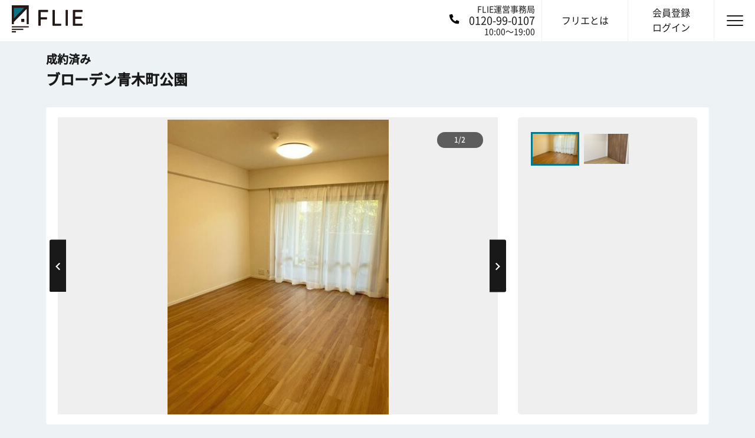

--- FILE ---
content_type: text/html; charset=utf-8
request_url: https://flie.jp/estates/archives/c613dede-f138-41ae-857f-ff9f035c520c
body_size: 13562
content:
<!DOCTYPE html><html lang="ja"><head><link href="https://de1ywr22l2l9q.cloudfront.net" rel="preconnect dns-prefetch" /><link href="https://www.googletagmanager.com" rel="preconnect dns-prefetch" /><link data-controller="gtm-datalayer" data-gtm-datalayer-is-production="true" data-gtm-datalayer-is-staging="false" /><meta charset="utf-8">
<title>ブローデン青木町公園 | FLIEライブラリー</title>
<meta name="description" content="ブローデン青木町公園（埼玉県川口市上青木西1丁目6番7）の物件情報を確認するなら、仲介手数料「最大0円」で売主と直接取引できるFLIE（フリエ）で。売主だから情報も確かで安心。見学予約もスムーズに段取りできます。ご不明・ご不安な点は、FLIEエージェントがしっかりサポート。">
<meta name="keywords" content="不動産, 中古マンション, 東京, 投資, リノベーション, 手数料「最大0円」">
<meta property="fb:app_id" content="2221650624720895">
<meta property="og:title" content="ブローデン青木町公園 | FLIEライブラリー">
<meta property="og:type" content="website">
<meta property="og:site_name" content="FLIE">
<meta property="og:description" content="ブローデン青木町公園（埼玉県川口市上青木西1丁目6番7）の物件情報を確認するなら、仲介手数料「最大0円」で売主と直接取引できるFLIE（フリエ）で。売主だから情報も確かで安心。見学予約もスムーズに段取りできます。ご不明・ご不安な点は、FLIEエージェントがしっかりサポート。">
<meta property="og:image" content="https://flie.jp/ogp/ogp.png">
<meta property="og:url" content="https://flie.jp">
<meta name="twitter:card" content="summary_large_image">
<meta name="twitter:site" content="@FLIE_JP">
<meta name="twitter:description" content="ブローデン青木町公園（埼玉県川口市上青木西1丁目6番7）の物件情報を確認するなら、仲介手数料「最大0円」で売主と直接取引できるFLIE（フリエ）で。売主だから情報も確かで安心。見学予約もスムーズに段取りできます。ご不明・ご不安な点は、FLIEエージェントがしっかりサポート。">
<meta name="twitter:image" content="https://flie.jp/ogp/ogp.png">
<meta name="twitter:domain" content="https://flie.jp">
<meta name="viewport" content="width=device-width, initial-scale=1.0, maximum-scale=1.0, user-scalable=0"><link rel="apple-touch-icon" sizes="180x180" href="/assets/favicons/apple-touch-icon-43c0dd4154602663420a8dc47b47e4bc5e305a261280a0d50a6b453fd05c3650.png">
<link rel="icon" type="image/png" sizes="32x32" href="/assets/favicons/favicon-1fa92d01eb1b60a13e8246a5694d810d03bcd6b760b40d6bc6fe1738df4fa8a6.png">
<link rel="icon" type="image/png" sizes="16x16" href="/assets/favicons/favicon-1fa92d01eb1b60a13e8246a5694d810d03bcd6b760b40d6bc6fe1738df4fa8a6.png">
<link rel="manifest" href="/favicons/manifest.json">
<link rel="mask-icon" href="/favicons/safari-pinned-tab.svg" color="#00788d">
<link rel="shortcut icon" href="/assets/favicons/favicon-1fa92d01eb1b60a13e8246a5694d810d03bcd6b760b40d6bc6fe1738df4fa8a6.png">
<meta name="msapplication-config" content="/favicons/browserconfig.xml">
<meta name="theme-color" content="#cfcfcf">
<link as="font" crossorigin="" href="https://flie.jp/assets/josefin-sans-v16-latin-700italic-9b024a7884c291a2e60528b82672319e7ccd65e1ad4bfbc92260eba1164a389e.woff2" rel="preload" type="font/woff2" /><link as="font" crossorigin="" href="https://flie.jp/assets/josefin-sans-v16-latin-700-e4b574493f457cbdaa2f88eb994ecf96525d69d6ae54a18e1d37810b7f52f4ad.woff2" rel="preload" type="font/woff2" /><link as="font" crossorigin="" href="https://flie.jp/assets/josefin-sans-v16-latin-600-9ff736efddf4d509735ad77c6379c38e5e6435db4b304bf852d7a52f7c054abf.woff2" rel="preload" type="font/woff2" /><link as="font" crossorigin="" href="https://flie.jp/assets/NotoSansCJKjp-Regular-82838d7a3ee8b7d249ea520cfcc14faf793b45267e5077be55924cdaa5a1cf55.woff2" rel="preload" type="font/woff2" /><link as="font" crossorigin="" href="https://flie.jp/assets/NotoSansCJKjp-Medium-2f81b5b558813e3d71a12c5eb482c1f97d0cfbbdb4b4b44e04071a0909289163.woff2" rel="preload" type="font/woff2" /><link rel="stylesheet" media="all" href="/assets/application-e7e491f91130d83b21def5ef7ff21c65c7395ef5bc4ffa499203150020f85091.css" /><link rel="stylesheet" media="all" href="/assets/pages-016ce1bc47e6f2a2107ed515adecfa531c228cdf499fc7c13fc3bc5359d86a50.css" /><link as="style" href="https://fonts.googleapis.com/css?family=Roboto&amp;display=swap" rel="preload" /><link href="https://fonts.googleapis.com/css?family=Roboto&amp;display=swap" media="print" onload="this.media=&#39;all&#39;" rel="stylesheet" /><link as="style" href="https://fonts.googleapis.com/css?family=Open+Sans&amp;display=swap" rel="preload" /><link href="https://fonts.googleapis.com/css?family=Open+Sans&amp;display=swap" media="print" onload="this.media=&#39;all&#39;" rel="stylesheet" /><link as="style" href="https://fonts.googleapis.com/css?family=Roboto+Mono&amp;display=swap" rel="preload" /><link href="https://fonts.googleapis.com/css?family=Roboto+Mono&amp;display=swap" media="print" onload="this.media=&#39;all&#39;" rel="stylesheet" /><script src="/packs/js/application-5093ec6dc4733d085b58.js" defer="defer"></script><script src="/assets/application-6c7c613afca9c6a6d7882ad63664e801a612ee9a376cfad9ad2f23d9e68f4616.js" defer="defer"></script><meta name="csrf-param" content="authenticity_token" />
<meta name="csrf-token" content="PN_BjS3XN2e0KjQn3jbF-oU98dsNa8nHahSNs9JediIE3NQ8fppajMBJUoxmsDkqxcJ2mcjiLbZFf8LN0MVRJw" /><link href="https://flie.jp/estates/archives/c613dede-f138-41ae-857f-ff9f035c520c" rel="canonical" /><script type="application/ld+json">{"@context":"https://schema.org","@type":"FAQPage","mainEntity":[{"@type":"Question","name":"FLIE（フリエ）とはどういうサイトですか？","acceptedAnswer":{"@type":"Answer","text":"FLIE（フリエ）は、買主と売主が自由に安心して直接取引できることを目指した不動産情報サイトです。\u003cbr\u003e本来仲介会社に支払う手数料が掛からず、コストを抑えて不動産をご購入いただけます。"}},{"@type":"Question","name":"中古マンションを購入するときは、どのくらい諸費用が掛かりますか？","acceptedAnswer":{"@type":"Answer","text":"一般的には物件価格の7%～8%程度が必要になります。\u003cbr\u003e物件価格以外にも、税金・ローンの事務手数料などが必要になるので、注意する必要があります。"}},{"@type":"Question","name":"ブローデン青木町公園の未公開情報が出たら教えて欲しい","acceptedAnswer":{"@type":"Answer","text":"フリエでは、「どうしてもこのマンションが欲しい」といったお客様からの声に応えるため、買主と売主をダイレクトに繋ぐ新サービス「りくいえ（REQUIE）」を開始いたしました。\u003cbr\u003eご登録はこちら→\u003ca href='https://flie.jp/requie?name=ブローデン青木町公園' target='_blank'\u003eブローデン青木町公園をリクエストする（無料）\u003c/a\u003e"}}]}</script></head><body class="archives--show archives--show is-under-mobile-nav is-chrome is-pc    is-chrome" data-controller="custom-validator">  <!-- Google Tag Manager (noscript) -->
  <noscript><iframe src="https://www.googletagmanager.com/ns.html?id=GTM-58NSMFR" height="0" width="0" style="display:none;visibility:hidden"></iframe></noscript>
  <!-- End Google Tag Manager (noscript) -->

<div class="sp-nav-header"><div class="container"><a class="sp-nav-header__inner" href="tel:0120-99-0107"><div class="header-phone-image"><img data-src="/assets/common/phone-alt-solid-white-b6ae0aff6cea48e2662f2a269e54bd911fc8d8916adb70d09f2d0b6043351765.svg" class="lazyload" src="" /><noscript><img data-src="/assets/common/phone-alt-solid-white-b6ae0aff6cea48e2662f2a269e54bd911fc8d8916adb70d09f2d0b6043351765.svg" class="lazyload" src="/assets/common/phone-alt-solid-white-b6ae0aff6cea48e2662f2a269e54bd911fc8d8916adb70d09f2d0b6043351765.svg" /></noscript></div><p>FLIE運営事務局: 0120-99-0107</p></a></div></div><header data-controller="users-header-global-notice" id="header"><a class="logo" href="/"><img height="45" width="120" src="/assets/common/logo-d8c47189d5a47e9b1a6a0efb952d6af4aa37b1f98215a4a2eb66a782a0548e84.svg" /></a><div class="header-right"><a class="header-phone-flex" href="tel:0120-99-0107"><div class="header-phone-image"><img data-src="/assets/common/phone-alt-solid-b3416ec532f539d2a70ee4657d936c8176723f43942ec9f0f6d1d558a3776183.svg" class="lazyload" src="" /><noscript><img data-src="/assets/common/phone-alt-solid-b3416ec532f539d2a70ee4657d936c8176723f43942ec9f0f6d1d558a3776183.svg" class="lazyload" src="/assets/common/phone-alt-solid-b3416ec532f539d2a70ee4657d936c8176723f43942ec9f0f6d1d558a3776183.svg" /></noscript></div><div class="header-phone-right"><p class="header-phone-text">FLIE運営事務局</p><p class="header-phone-title">0120-99-0107</p><p class="header-phone-text">10:00〜19:00</p></div></a><a class="header-link hover" href="/about"><span class="header-link__txt">フリエとは</span></a><a class="header-link hover" href="/user/sign_in"><span class="header-link__txt">会員登録<br />ログイン</span></a><p class="hamburger-box"><span class="hamburger-inner"></span></p><div class="navigation"><ul class="page-nav__items"><li class="page-nav__item img-flie"><a class="page-nav__item-link" href="/about"> フリエについて</a></li><li class="nav-menu_title">会員メニュー</li><li class="page-nav__item img-signup"><a class="page-nav__item-link" href="/user/sign_up">新規登録</a></li><li class="page-nav__item img-login"><a class="page-nav__item-link" href="/user/sign_in">ログイン</a></li><li class="nav-menu_title">サービス</li><li class="page-nav__item"><a target="_blank" rel="noopener noreferrer" class="page-nav__item-link" href="https://loan.flie.jp/">フリエ提携ローン</a></li><li class="page-nav__item"><a target="_blank" rel="noopener noreferrer" class="page-nav__item-link" href="https://urinushi.direct/">売主ダイレクト</a></li><li class="page-nav__item"><a class="page-nav__item-link" href="/requie">りくいえ（REQUIE）</a></li><li class="page-nav__item"><a target="_blank" rel="noopener noreferrer" class="page-nav__item-link" href="https://flie.jp/magazine/">FLIE magazine</a></li><li class="nav-menu_title">ヘルプ</li><li class="page-nav__item"><a class="page-nav__item-link" href="/faq"> よくある質問</a></li><li class="page-nav__item"><a target="_blank" rel="noopener noreferrer" class="page-nav__item-link" href="https://forms.gle/WomCo8Lq6GQjkhNQA">お問い合わせ</a></li><li class="page-nav__item"><a class="page-nav__item-link" href="/company"> 運営会社</a></li></ul></div></div></header><input type="hidden" name="estate_id" id="estate_id" value="c613dede-f138-41ae-857f-ff9f035c520c" /><div data-controller="estate-show" id="contents"><div class="container"><div class="detail-headline"><div class="detail-headline__main"><p class="detail-headline__main__top"><span class="archive">成約済み</span></p><h1 class="detail-headline__main__ttl">ブローデン青木町公園</h1></div></div><div class="pc-none"><div class="detail-slider"><div class="detail-slider__main"><div class="main-slider"><div class="slide-item"><link as="image" href="https://de1ywr22l2l9q.cloudfront.net/public/estates/main_photos/ef39bdb10470c150dde192da85e4b63d.jpg" rel="preload" /><img alt="" data-fancybox="main-gallery-sp" data-caption="" data-src="https://de1ywr22l2l9q.cloudfront.net/public/estates/main_photos/ef39bdb10470c150dde192da85e4b63d.jpg" class="lazyload" src="" /><noscript><img alt="" data-fancybox="main-gallery-sp" data-caption="" data-src="https://de1ywr22l2l9q.cloudfront.net/public/estates/main_photos/ef39bdb10470c150dde192da85e4b63d.jpg" class="lazyload" src="https://de1ywr22l2l9q.cloudfront.net/public/estates/main_photos/ef39bdb10470c150dde192da85e4b63d.jpg" /></noscript></div><div class="slide-item"><img alt="" data-fancybox="main-gallery-sp" data-caption="" data-src="https://de1ywr22l2l9q.cloudfront.net/public/estates/photos/759dc394123e6310e1281cdd32a24d62.jpg" class="lazyload" src="" /><noscript><img alt="" data-fancybox="main-gallery-sp" data-caption="" data-src="https://de1ywr22l2l9q.cloudfront.net/public/estates/photos/759dc394123e6310e1281cdd32a24d62.jpg" class="lazyload" src="https://de1ywr22l2l9q.cloudfront.net/public/estates/photos/759dc394123e6310e1281cdd32a24d62.jpg" /></noscript></div></div></div></div></div><div class="article sp-none"><div class="detail-slider"><div class="detail-slider__main"><div class="main-slider"><div class="slide-item"><link as="image" href="https://de1ywr22l2l9q.cloudfront.net/public/estates/main_photos/ef39bdb10470c150dde192da85e4b63d.jpg" rel="preload" /><img title="" alt="" data-src="https://de1ywr22l2l9q.cloudfront.net/public/estates/main_photos/ef39bdb10470c150dde192da85e4b63d.jpg" class="lazyload" src="" /><noscript><img title="" alt="" data-src="https://de1ywr22l2l9q.cloudfront.net/public/estates/main_photos/ef39bdb10470c150dde192da85e4b63d.jpg" class="lazyload" src="https://de1ywr22l2l9q.cloudfront.net/public/estates/main_photos/ef39bdb10470c150dde192da85e4b63d.jpg" /></noscript></div><div class="slide-item"><img title="" alt="" data-src="https://de1ywr22l2l9q.cloudfront.net/public/estates/photos/759dc394123e6310e1281cdd32a24d62.jpg" class="lazyload" src="" /><noscript><img title="" alt="" data-src="https://de1ywr22l2l9q.cloudfront.net/public/estates/photos/759dc394123e6310e1281cdd32a24d62.jpg" class="lazyload" src="https://de1ywr22l2l9q.cloudfront.net/public/estates/photos/759dc394123e6310e1281cdd32a24d62.jpg" /></noscript></div></div></div><div class="detail-slider__thumb"><div class="thumb-slider"><div class="slide-item"><div class="thumb-item slick-active" data-slick="0"><img title="" alt="" data-src="https://de1ywr22l2l9q.cloudfront.net/public/estates/main_photos/3108867cba417af1471396783ccfb9e4.jpg" class="lazyload" src="" /><noscript><img title="" alt="" data-src="https://de1ywr22l2l9q.cloudfront.net/public/estates/main_photos/3108867cba417af1471396783ccfb9e4.jpg" class="lazyload" src="https://de1ywr22l2l9q.cloudfront.net/public/estates/main_photos/3108867cba417af1471396783ccfb9e4.jpg" /></noscript></div><div class="thumb-item" data-slick="1"><img title="" alt="" data-src="https://de1ywr22l2l9q.cloudfront.net/public/estates/photos/db955e51e95e9a0d2e63827f8a593c49.jpg" class="lazyload" src="" /><noscript><img title="" alt="" data-src="https://de1ywr22l2l9q.cloudfront.net/public/estates/photos/db955e51e95e9a0d2e63827f8a593c49.jpg" class="lazyload" src="https://de1ywr22l2l9q.cloudfront.net/public/estates/photos/db955e51e95e9a0d2e63827f8a593c49.jpg" /></noscript></div></div></div><div class="thumb-arrows"></div></div></div></div><div><div class="article-recently"><h2 class="hline02">近隣の物件</h2><ul class="recently__list noslider recently__list--slider"><li id=""><div class="hover recently__item "><a href="/estates/0fce0408-ba79-47b1-9714-c6f82b3bb4a4"><div class="recently__img"><img class="lazyload w-100" style="max-height: 163px; min-height: 160px;" data-src="https://de1ywr22l2l9q.cloudfront.net/public/estates/main_photos/1f2cfab68cc8b0f9389ddd40143a73fd.jpg" src="" /><noscript><img class="lazyload w-100" style="max-height: 163px; min-height: 160px;" data-src="https://de1ywr22l2l9q.cloudfront.net/public/estates/main_photos/1f2cfab68cc8b0f9389ddd40143a73fd.jpg" src="https://de1ywr22l2l9q.cloudfront.net/public/estates/main_photos/1f2cfab68cc8b0f9389ddd40143a73fd.jpg" /></noscript><div class="feature-labels"></div><span class="review-icon" data-action="click-&gt;favorite#redirectToSingIn" data-controller="favorite" data-favorite-star-image="/assets/common/icon-star-40897d33a01ccae178aecce9f450669da4f8f4aec5b7800dedc6129c251c3b8c.svg" data-favorite-star-white-image="/assets/common/icon-star-white-f6da059e8db4ed95263d58295e73ff675b9ef026ee0177d9708c6f2b68997747.svg"><img alt="star" data-target="favorite.favoriteImage" height="20" width="20" /></span></div><div class="recently__body"><p><span class="recently__cate">築61年 / リノベーション</span></p><div class="recently__head"><h3 class="recently__ttl">中央マンション</h3><p class="recently__desc">2DK/42.01㎡</p></div><p class="recently__txt">埼玉県蕨市中央3丁目<br />京浜東北・根岸線 蕨<br /></p><div class="recently__status"><p class="recently__price"><span class="number">1,899</span>万円</p></div><p class="home-recently__tag"><span>リノベーション</span></p></div></a></div></li><li id=""><div class="hover recently__item "><a href="/estates/91129f3f-601c-4bfa-8e19-1b29f25875fd"><div class="recently__img"><img class="lazyload w-100" style="max-height: 163px; min-height: 160px;" data-src="https://de1ywr22l2l9q.cloudfront.net/public/estates/main_photos/e5dd556c09016083dbff9fe1bc562e7d.png" src="" /><noscript><img class="lazyload w-100" style="max-height: 163px; min-height: 160px;" data-src="https://de1ywr22l2l9q.cloudfront.net/public/estates/main_photos/e5dd556c09016083dbff9fe1bc562e7d.png" src="https://de1ywr22l2l9q.cloudfront.net/public/estates/main_photos/e5dd556c09016083dbff9fe1bc562e7d.png" /></noscript><div class="feature-labels"></div><span class="review-icon" data-action="click-&gt;favorite#redirectToSingIn" data-controller="favorite" data-favorite-star-image="/assets/common/icon-star-40897d33a01ccae178aecce9f450669da4f8f4aec5b7800dedc6129c251c3b8c.svg" data-favorite-star-white-image="/assets/common/icon-star-white-f6da059e8db4ed95263d58295e73ff675b9ef026ee0177d9708c6f2b68997747.svg"><img alt="star" data-target="favorite.favoriteImage" height="20" width="20" /></span></div><div class="recently__body"><p><span class="recently__cate">築51年 / リノベーション</span></p><div class="recently__head"><h3 class="recently__ttl">リーフハイツ</h3><p class="recently__desc">2LDK/55.18㎡</p></div><p class="recently__txt">埼玉県蕨市中央1丁目<br />京浜東北・根岸線 蕨<br /></p><div class="recently__status"><p class="recently__price"><span class="number">2,280</span>万円</p></div><p class="home-recently__tag"><span>リノベーション</span></p></div></a></div></li><li id=""><div class="hover recently__item "><a href="/estates/d1160812-8dab-46aa-a1ea-555e56fe447b"><div class="recently__img"><img class="lazyload w-100" style="max-height: 163px; min-height: 160px;" data-src="https://de1ywr22l2l9q.cloudfront.net/public/estates/main_photos/29e0afa917b9b87eaee465257f19b57c.jpg" src="" /><noscript><img class="lazyload w-100" style="max-height: 163px; min-height: 160px;" data-src="https://de1ywr22l2l9q.cloudfront.net/public/estates/main_photos/29e0afa917b9b87eaee465257f19b57c.jpg" src="https://de1ywr22l2l9q.cloudfront.net/public/estates/main_photos/29e0afa917b9b87eaee465257f19b57c.jpg" /></noscript><div class="feature-labels"></div><span class="review-icon" data-action="click-&gt;favorite#redirectToSingIn" data-controller="favorite" data-favorite-star-image="/assets/common/icon-star-40897d33a01ccae178aecce9f450669da4f8f4aec5b7800dedc6129c251c3b8c.svg" data-favorite-star-white-image="/assets/common/icon-star-white-f6da059e8db4ed95263d58295e73ff675b9ef026ee0177d9708c6f2b68997747.svg"><img alt="star" data-target="favorite.favoriteImage" height="20" width="20" /></span></div><div class="recently__body"><p><span class="recently__cate">築40年 / リノベーション</span></p><div class="recently__head"><h3 class="recently__ttl">ライオンズマンション...</h3><p class="recently__desc">2LDK + S(納戸)/63.18㎡</p></div><p class="recently__txt">埼玉県川口市青木1丁目<br />埼玉高速鉄道 川口元郷<br /></p><div class="recently__status"><p class="recently__price"><span class="number">2,798</span>万円</p></div><p class="home-recently__tag"><span>新耐震</span><span>リノベーション</span></p></div></a></div></li><li id=""><div class="hover recently__item post-new"><a href="/estates/d3891467-5fcf-4583-9323-f41f6ddc2666"><div class="recently__img"><img class="lazyload w-100" style="max-height: 163px; min-height: 160px;" data-src="https://de1ywr22l2l9q.cloudfront.net/public/estates/main_photos/01a65cf7943346e644360131877a2b8b.jpg" src="" /><noscript><img class="lazyload w-100" style="max-height: 163px; min-height: 160px;" data-src="https://de1ywr22l2l9q.cloudfront.net/public/estates/main_photos/01a65cf7943346e644360131877a2b8b.jpg" src="https://de1ywr22l2l9q.cloudfront.net/public/estates/main_photos/01a65cf7943346e644360131877a2b8b.jpg" /></noscript><div class="feature-labels"></div><p class="has-r1"><span><img src="/assets/common/icon-r1-279886160c89c5e2063882e9cc22dd0affaee1bc2c3e632045034dc3e84573fc.svg" /></span></p><span class="review-icon" data-action="click-&gt;favorite#redirectToSingIn" data-controller="favorite" data-favorite-star-image="/assets/common/icon-star-40897d33a01ccae178aecce9f450669da4f8f4aec5b7800dedc6129c251c3b8c.svg" data-favorite-star-white-image="/assets/common/icon-star-white-f6da059e8db4ed95263d58295e73ff675b9ef026ee0177d9708c6f2b68997747.svg"><img alt="star" data-target="favorite.favoriteImage" height="20" width="20" /></span></div><div class="recently__body"><p><span class="recently__cate">築49年 / リノベーション</span></p><div class="recently__head"><h3 class="recently__ttl">青木橋スカイハイツ</h3><p class="recently__desc">1LDK/45.13㎡</p></div><p class="recently__txt">埼玉県川口市青木1丁目<br />京浜東北・根岸線 川口<br /></p><div class="recently__status"><p class="recently__price"><span class="number">1,690</span>万円</p></div><p class="home-recently__tag"><span>リノベーション</span><span>R1住宅適合物件</span></p></div></a></div></li><li id=""><div class="hover recently__item post-new"><a href="/estates/ca1b3f8b-ce9b-4d66-a445-3661bdab4d28"><div class="recently__img"><img class="lazyload w-100" style="max-height: 163px; min-height: 160px;" data-src="https://de1ywr22l2l9q.cloudfront.net/public/estates/room_plan_photos/26fc11a484aadff6a46ced3efcb5ca48.png" src="" /><noscript><img class="lazyload w-100" style="max-height: 163px; min-height: 160px;" data-src="https://de1ywr22l2l9q.cloudfront.net/public/estates/room_plan_photos/26fc11a484aadff6a46ced3efcb5ca48.png" src="https://de1ywr22l2l9q.cloudfront.net/public/estates/room_plan_photos/26fc11a484aadff6a46ced3efcb5ca48.png" /></noscript><div class="feature-labels"></div><span class="review-icon" data-action="click-&gt;favorite#redirectToSingIn" data-controller="favorite" data-favorite-star-image="/assets/common/icon-star-40897d33a01ccae178aecce9f450669da4f8f4aec5b7800dedc6129c251c3b8c.svg" data-favorite-star-white-image="/assets/common/icon-star-white-f6da059e8db4ed95263d58295e73ff675b9ef026ee0177d9708c6f2b68997747.svg"><img alt="star" data-target="favorite.favoriteImage" height="20" width="20" /></span></div><div class="recently__body"><p><span class="recently__cate">築31年 / リノベーション</span></p><div class="recently__head"><h3 class="recently__ttl">ヴィアーレタワー西川口</h3><p class="recently__desc">2LDK/56.74㎡</p></div><p class="recently__txt">埼玉県川口市並木2丁目<br />京浜東北・根岸線 西川口<br /></p><div class="recently__status"><p class="recently__price"><span class="number">4,090</span>万円</p></div><p class="home-recently__tag"><span>ペット可</span><span>新耐震</span><span>リノベーション</span></p></div></a></div></li><li id=""><div class="hover recently__item post-new"><a href="/estates/6fdf8467-f3fc-4dfb-bd72-47c34b560f56"><div class="recently__img"><img class="lazyload w-100" style="max-height: 163px; min-height: 160px;" data-src="https://de1ywr22l2l9q.cloudfront.net/public/estates/main_photos/97e5b970cade8594479ca79630594dec.jpg" src="" /><noscript><img class="lazyload w-100" style="max-height: 163px; min-height: 160px;" data-src="https://de1ywr22l2l9q.cloudfront.net/public/estates/main_photos/97e5b970cade8594479ca79630594dec.jpg" src="https://de1ywr22l2l9q.cloudfront.net/public/estates/main_photos/97e5b970cade8594479ca79630594dec.jpg" /></noscript><div class="feature-labels"></div><span class="review-icon" data-action="click-&gt;favorite#redirectToSingIn" data-controller="favorite" data-favorite-star-image="/assets/common/icon-star-40897d33a01ccae178aecce9f450669da4f8f4aec5b7800dedc6129c251c3b8c.svg" data-favorite-star-white-image="/assets/common/icon-star-white-f6da059e8db4ed95263d58295e73ff675b9ef026ee0177d9708c6f2b68997747.svg"><img alt="star" data-target="favorite.favoriteImage" height="20" width="20" /></span></div><div class="recently__body"><p><span class="recently__cate">築35年 / リノベーション</span></p><div class="recently__head"><h3 class="recently__ttl">ライオンズマンション...</h3><p class="recently__desc">3LDK/64.02㎡</p></div><p class="recently__txt">埼玉県川口市西川口5丁目<br />京浜東北・根岸線 西川口<br /></p><div class="recently__status"><p class="recently__price"><span class="number">3,380</span>万円</p></div><p class="home-recently__tag"><span>新耐震</span><span>リノベーション</span></p></div></a></div></li><li id=""><div class="hover recently__item "><a href="/estates/723924df-08a0-45ae-869f-f2966d23c7be"><div class="recently__img"><img class="lazyload w-100" style="max-height: 163px; min-height: 160px;" data-src="https://de1ywr22l2l9q.cloudfront.net/public/estates/main_photos/4c40044a6ad884d1bd0c850901d181ae.jpg" src="" /><noscript><img class="lazyload w-100" style="max-height: 163px; min-height: 160px;" data-src="https://de1ywr22l2l9q.cloudfront.net/public/estates/main_photos/4c40044a6ad884d1bd0c850901d181ae.jpg" src="https://de1ywr22l2l9q.cloudfront.net/public/estates/main_photos/4c40044a6ad884d1bd0c850901d181ae.jpg" /></noscript><div class="feature-labels"></div><span class="review-icon" data-action="click-&gt;favorite#redirectToSingIn" data-controller="favorite" data-favorite-star-image="/assets/common/icon-star-40897d33a01ccae178aecce9f450669da4f8f4aec5b7800dedc6129c251c3b8c.svg" data-favorite-star-white-image="/assets/common/icon-star-white-f6da059e8db4ed95263d58295e73ff675b9ef026ee0177d9708c6f2b68997747.svg"><img alt="star" data-target="favorite.favoriteImage" height="20" width="20" /></span></div><div class="recently__body"><p><span class="recently__cate">築25年</span></p><div class="recently__head"><h3 class="recently__ttl">ライオンズプラザ川口</h3><p class="recently__desc">3LDK + 2WIC/70.36㎡</p></div><p class="recently__txt">埼玉県川口市飯塚2丁目<br />京浜東北・根岸線 川口<br /></p><div class="recently__status"><p class="recently__price"><span class="number">6,999</span>万円</p></div><p class="home-recently__tag"><span>ペット可</span><span>宅配ボックス</span><span>オートロック</span></p></div></a></div></li><li id=""><div class="hover recently__item "><a href="/estates/b712830e-37ce-48de-ad7a-380c7935874b"><div class="recently__img"><img class="lazyload w-100" style="max-height: 163px; min-height: 160px;" data-src="https://de1ywr22l2l9q.cloudfront.net/public/estates/main_photos/e3b6e9ab73ed96c4227ee01144fe7325.jpg" src="" /><noscript><img class="lazyload w-100" style="max-height: 163px; min-height: 160px;" data-src="https://de1ywr22l2l9q.cloudfront.net/public/estates/main_photos/e3b6e9ab73ed96c4227ee01144fe7325.jpg" src="https://de1ywr22l2l9q.cloudfront.net/public/estates/main_photos/e3b6e9ab73ed96c4227ee01144fe7325.jpg" /></noscript><div class="feature-labels"></div><span class="review-icon" data-action="click-&gt;favorite#redirectToSingIn" data-controller="favorite" data-favorite-star-image="/assets/common/icon-star-40897d33a01ccae178aecce9f450669da4f8f4aec5b7800dedc6129c251c3b8c.svg" data-favorite-star-white-image="/assets/common/icon-star-white-f6da059e8db4ed95263d58295e73ff675b9ef026ee0177d9708c6f2b68997747.svg"><img alt="star" data-target="favorite.favoriteImage" height="20" width="20" /></span></div><div class="recently__body"><p><span class="recently__cate">築23年</span></p><div class="recently__head"><h3 class="recently__ttl">ローヤルシティ川口西青木</h3><p class="recently__desc">3LDK/72.27㎡</p></div><p class="recently__txt">埼玉県川口市西青木2丁目<br />京浜東北・根岸線 西川口<br /></p><div class="recently__status"><p class="recently__price"><span class="number">3,780</span>万円</p></div><p class="home-recently__tag"><span>投資用</span><span>ペット可</span><span>宅配ボックス</span><span>オートロック</span><span>新耐震</span></p></div></a></div></li><li id=""><div class="hover recently__item "><a href="/estates/02062368-ae64-4b30-acc3-fcc10a3b3403"><div class="recently__img"><img class="lazyload w-100" style="max-height: 163px; min-height: 160px;" data-src="https://de1ywr22l2l9q.cloudfront.net/public/estates/main_photos/ac2c2424dceae8647b224b8f492179c0.jpg" src="" /><noscript><img class="lazyload w-100" style="max-height: 163px; min-height: 160px;" data-src="https://de1ywr22l2l9q.cloudfront.net/public/estates/main_photos/ac2c2424dceae8647b224b8f492179c0.jpg" src="https://de1ywr22l2l9q.cloudfront.net/public/estates/main_photos/ac2c2424dceae8647b224b8f492179c0.jpg" /></noscript><div class="feature-labels"></div><p class="has-r1"><span><img src="/assets/common/icon-r1-279886160c89c5e2063882e9cc22dd0affaee1bc2c3e632045034dc3e84573fc.svg" /></span></p><span class="review-icon" data-action="click-&gt;favorite#redirectToSingIn" data-controller="favorite" data-favorite-star-image="/assets/common/icon-star-40897d33a01ccae178aecce9f450669da4f8f4aec5b7800dedc6129c251c3b8c.svg" data-favorite-star-white-image="/assets/common/icon-star-white-f6da059e8db4ed95263d58295e73ff675b9ef026ee0177d9708c6f2b68997747.svg"><img alt="star" data-target="favorite.favoriteImage" height="20" width="20" /></span></div><div class="recently__body"><p><span class="recently__cate">築26年 / リフォーム</span></p><div class="recently__head"><h3 class="recently__ttl">コスモシティ戸田公園</h3><p class="recently__desc">3LDK + 2WIC/75.08㎡</p></div><p class="recently__txt">埼玉県戸田市中町2丁目<br />埼京線 戸田公園<br /></p><div class="recently__status"><p class="recently__price"><span class="number">4,799</span>万円</p></div><p class="home-recently__tag"><span>新耐震</span><span>リフォーム</span><span>R1住宅適合物件</span></p></div></a></div></li><li id=""><div class="hover recently__item "><a href="/estates/0ed06c4c-a0b1-4a43-a510-f8a899557911"><div class="recently__img"><img class="lazyload w-100" style="max-height: 163px; min-height: 160px;" data-src="https://de1ywr22l2l9q.cloudfront.net/public/estates/room_plan_photos/2dd6d0065a89436a50509bddcf212ed3.png" src="" /><noscript><img class="lazyload w-100" style="max-height: 163px; min-height: 160px;" data-src="https://de1ywr22l2l9q.cloudfront.net/public/estates/room_plan_photos/2dd6d0065a89436a50509bddcf212ed3.png" src="https://de1ywr22l2l9q.cloudfront.net/public/estates/room_plan_photos/2dd6d0065a89436a50509bddcf212ed3.png" /></noscript><div class="feature-labels"></div><span class="review-icon" data-action="click-&gt;favorite#redirectToSingIn" data-controller="favorite" data-favorite-star-image="/assets/common/icon-star-40897d33a01ccae178aecce9f450669da4f8f4aec5b7800dedc6129c251c3b8c.svg" data-favorite-star-white-image="/assets/common/icon-star-white-f6da059e8db4ed95263d58295e73ff675b9ef026ee0177d9708c6f2b68997747.svg"><img alt="star" data-target="favorite.favoriteImage" height="20" width="20" /></span></div><div class="recently__body"><p><span class="recently__cate">築52年 / リノベーション</span></p><div class="recently__head"><h3 class="recently__ttl">本町ハイツ</h3><p class="recently__desc">2LDK/54.81㎡</p></div><p class="recently__txt">埼玉県川口市本町4丁目<br />京浜東北・根岸線 川口<br /></p><div class="recently__status"><p class="recently__price"><span class="number">3,390</span>万円</p></div><p class="home-recently__tag"><span>ペット可</span><span>リノベーション</span></p></div></a></div></li><li id=""><div class="hover recently__item "><a href="/estates/314b6820-844d-4071-8a6d-3d30655e16d8"><div class="recently__img"><img class="lazyload w-100" style="max-height: 163px; min-height: 160px;" data-src="https://de1ywr22l2l9q.cloudfront.net/public/estates/room_plan_photos/40886afc9007d1bdfbc72a6e771f9236.png" src="" /><noscript><img class="lazyload w-100" style="max-height: 163px; min-height: 160px;" data-src="https://de1ywr22l2l9q.cloudfront.net/public/estates/room_plan_photos/40886afc9007d1bdfbc72a6e771f9236.png" src="https://de1ywr22l2l9q.cloudfront.net/public/estates/room_plan_photos/40886afc9007d1bdfbc72a6e771f9236.png" /></noscript><div class="feature-labels"></div><span class="review-icon" data-action="click-&gt;favorite#redirectToSingIn" data-controller="favorite" data-favorite-star-image="/assets/common/icon-star-40897d33a01ccae178aecce9f450669da4f8f4aec5b7800dedc6129c251c3b8c.svg" data-favorite-star-white-image="/assets/common/icon-star-white-f6da059e8db4ed95263d58295e73ff675b9ef026ee0177d9708c6f2b68997747.svg"><img alt="star" data-target="favorite.favoriteImage" height="20" width="20" /></span></div><div class="recently__body"><p><span class="recently__cate">築42年 / リノベーション</span></p><div class="recently__head"><h3 class="recently__ttl">ライオンズマンション...</h3><p class="recently__desc">2LDK + WIC/55.8㎡</p></div><p class="recently__txt">埼玉県川口市西川口3丁目<br />京浜東北・根岸線 西川口<br /></p><div class="recently__status"><p class="recently__price"><span class="number">3,490</span>万円</p></div><p class="home-recently__tag"><span>宅配ボックス</span><span>オートロック</span><span>リノベーション</span></p></div></a></div></li><li id=""><div class="hover recently__item "><a href="/estates/66c6a38c-149f-42e5-916b-6deba786504a"><div class="recently__img"><img class="lazyload w-100" style="max-height: 163px; min-height: 160px;" data-src="https://de1ywr22l2l9q.cloudfront.net/public/estates/room_plan_photos/17de78f1ec1b0059f03684698a884467.jpg" src="" /><noscript><img class="lazyload w-100" style="max-height: 163px; min-height: 160px;" data-src="https://de1ywr22l2l9q.cloudfront.net/public/estates/room_plan_photos/17de78f1ec1b0059f03684698a884467.jpg" src="https://de1ywr22l2l9q.cloudfront.net/public/estates/room_plan_photos/17de78f1ec1b0059f03684698a884467.jpg" /></noscript><div class="feature-labels"></div><p class="has-r1"><span><img src="/assets/common/icon-r1-279886160c89c5e2063882e9cc22dd0affaee1bc2c3e632045034dc3e84573fc.svg" /></span></p><span class="review-icon" data-action="click-&gt;favorite#redirectToSingIn" data-controller="favorite" data-favorite-star-image="/assets/common/icon-star-40897d33a01ccae178aecce9f450669da4f8f4aec5b7800dedc6129c251c3b8c.svg" data-favorite-star-white-image="/assets/common/icon-star-white-f6da059e8db4ed95263d58295e73ff675b9ef026ee0177d9708c6f2b68997747.svg"><img alt="star" data-target="favorite.favoriteImage" height="20" width="20" /></span></div><div class="recently__body"><p><span class="recently__cate">築41年 / リノベーション</span></p><div class="recently__head"><h3 class="recently__ttl">コスモ蕨</h3><p class="recently__desc">3LDK/70.21㎡</p></div><p class="recently__txt">埼玉県蕨市中央1丁目<br />京浜東北・根岸線 蕨<br /></p><div class="recently__status"><p class="recently__price"><span class="number">4,698</span>万円</p></div><p class="home-recently__tag"><span>オートロック</span><span>新耐震</span><span>リノベーション</span><span>性能レポート</span><span>R1住宅適合物件</span></p></div></a></div></li></ul></div><br /><div class="article"><div class="hline02"><span class="hline02__ttl_estate_info">物件情報</span><span class="sns-share"><a href="#" onclick="window.open(&#39;https://twitter.com/share?url=https%3A%2F%2Fflie.jp%2Festates%2Farchives%2Fc613dede-f138-41ae-857f-ff9f035c520c&#39;, &#39;twitter-share-dialog&#39;, &#39;width=626,height=436&#39;); return false;" rel="noopener noreferrer" target="_blank"><img data-src="/assets/common/icon-twitter02-a42c74e450c9e4b98d2783d55fa4209fb46a72287b1ca6b082a20528d7ff1e4d.svg" class="lazyload" src="" /><noscript><img data-src="/assets/common/icon-twitter02-a42c74e450c9e4b98d2783d55fa4209fb46a72287b1ca6b082a20528d7ff1e4d.svg" class="lazyload" src="/assets/common/icon-twitter02-a42c74e450c9e4b98d2783d55fa4209fb46a72287b1ca6b082a20528d7ff1e4d.svg" /></noscript></a><a href="#" onclick="window.open(&#39;https://www.facebook.com/sharer/sharer.php?u=https%3A%2F%2Fflie.jp%2Festates%2Farchives%2Fc613dede-f138-41ae-857f-ff9f035c520c&#39;, &#39;facebook-share-dialog&#39;, &#39;width=626,height=436&#39;); return false;" rel="noopener noreferrer" target="_blank"><img data-src="/assets/common/icon-fb03-a61919500b48382f29637045a0f62fa788faafc6ee623bf9cc87f4a87e28fa49.svg" class="lazyload" src="" /><noscript><img data-src="/assets/common/icon-fb03-a61919500b48382f29637045a0f62fa788faafc6ee623bf9cc87f4a87e28fa49.svg" class="lazyload" src="/assets/common/icon-fb03-a61919500b48382f29637045a0f62fa788faafc6ee623bf9cc87f4a87e28fa49.svg" /></noscript></a><a href="https://social-plugins.line.me/lineit/share?url=https%3A%2F%2Fflie.jp%2Festates%2Farchives%2Fc613dede-f138-41ae-857f-ff9f035c520c" rel="noopener noreferrer" target="_blank"><img data-src="/assets/common/icon-line-ab58951b71986dafefe33b0e70eb63280a1b24919a29acc8d5064259fd66ead0.svg" class="lazyload" src="" /><noscript><img data-src="/assets/common/icon-line-ab58951b71986dafefe33b0e70eb63280a1b24919a29acc8d5064259fd66ead0.svg" class="lazyload" src="/assets/common/icon-line-ab58951b71986dafefe33b0e70eb63280a1b24919a29acc8d5064259fd66ead0.svg" /></noscript></a></span></div><table class="table-detail adjustment"><colgroup><col class="th" /><col class="td" /><col class="th" /><col class="td" /></colgroup><tr><th>マンション名</th><td>ブローデン青木町公園</td><th>住所</th><td><a href="#map">埼玉県川口市上青木西1丁目6番7<span><img class="lazyload open-in-google-map__img" data-src="/assets/pages/estates/icon-google-maps-367b3af69fdb3e86ac911c6fd5cff9392524d015ba6633acfab0220a06420f31.svg" src="" /><noscript><img class="lazyload open-in-google-map__img" data-src="/assets/pages/estates/icon-google-maps-367b3af69fdb3e86ac911c6fd5cff9392524d015ba6633acfab0220a06420f31.svg" src="/assets/pages/estates/icon-google-maps-367b3af69fdb3e86ac911c6fd5cff9392524d015ba6633acfab0220a06420f31.svg" /></noscript></span></a></td></tr><tr><th>土地権利</th><td>所有権</td></tr><tr><th rowspan="2"> 交通</th><td rowspan="2">京浜東北・根岸線 西川口駅 まで 徒歩 16 分<br /></td><th>用途地域</th><td>準工業地域</td></tr><tr><th>築年月</th><td>2001年05月（築25年）</td></tr><tr><th>管理費</th><td>10,000円</td><th>修繕積立金</th><td>13,869円</td></tr><tr><th>その他費用</th><td>■専用庭使用料：950円/月</td></tr><tr><th>管理方式</th><td>全部委託</td><th>管理会社</th><td>株式会社長谷工コミュニティ</td></tr><tr><th>管理人</th><td>日勤</td></tr><tr><th>固定資産税・<br> 都市計画税</th><td></td></tr></table><table class="table-detail adjustment"><colgroup><col class="th" /><col class="td" /><col class="th" /><col class="td" /></colgroup><tr><th>構造</th><td>鉄筋コンクリート造（RC）</td><th>建物階数</th><td>地上10階</td></tr><tr><th>総戸数</th><td>290 戸</td></tr><tr><th>方角</th><td>東</td></tr><tr><th>駐車場</th><td>あり(空有) : 900円～3,500円/月</td></tr><tr><th>バイク置き場</th><td>確認中 : 150円～400円/月</td><th>駐輪場</th><td>確認中 : 100円～200円/月</td></tr><tr><th>ペット</th><td>可&nbsp;（条件 : 成長時の体高おおむね40㎝以内。一住戸2匹まで。※ペットクラブ加入必須）</td><th>事務所利用</th><td></td></tr></table><table class="table-detail adjustment"><colgroup><col class="th" /><col class="td" /><col class="th" /><col class="td" /></colgroup><tr><th>施工会社</th><td></td><th>耐震診断</th><td></td></tr><tr><th>再建築不可</th><td></td><th>既存不適格</th><td></td></tr><tr><th>その他説明事項</th><td><p>■専有面積：70.60㎡(トランクルーム0.60㎡を含む)
<br />■専用庭面積：18.90㎡
</p></td></tr></table><table class="table-detail adjustment"><colgroup><col class="th" /><col class="td" /><col class="th" /><col class="td" /></colgroup><tr><th>修繕積立金の総額</th><td></td><th>修繕積立金の滞納額</th><td></td></tr><tr><th>管理費の滞納額</th><td></td><th>管理組合の借入額</th><td></td></tr></table></div><div class="article adjustment"><h2 class="hline02">この物件のこだわり / 設備・特徴</h2><table class="table-detail table-nofixed adjustment"><colgroup><col class="th" /><col class="td" /><col class="th" /><col class="td" /></colgroup><tr><th>位置</th><td></td><th>部屋</th><td>全居室フローリング</td></tr><tr><th>収納</th><td></td><th>キッチン</th><td>カウンターキッチン / 食洗機 / システムキッチン / 3口以上コンロ</td></tr><tr><th>浴室・トイレ・洗面所</th><td>浴室乾燥機 / 追い焚き / 浴室1317サイズ / 温水便座洗浄機</td><th>バルコニー</th><td></td></tr><tr><th>設備</th><td>全居室収納あり / 専用庭</td><th>その他</th><td>リフォーム済</td></tr><tr><th>構造</th><td></td><th>設備</th><td>宅配ボックス / トランクルーム</td></tr><tr><th>セキュリティ</th><td>オートロック</td><th>立地・環境</th><td>スーパーまで5分</td></tr></table></div><div class="article adjustment"><h2 class="hline02">共用部の修繕履歴</h2><table class="table-detail"></table></div><div class="article article-map" id="map"><h2 class="hline02">地図・周辺環境</h2><div class="map__size"><iframe frameborder="0" height="600" loading="lazy" src="https://www.google.com/maps/embed/v1/place?key=AIzaSyC82KPshvu7jFn7CoSXRY2EN22leBtL04Q&amp;q=35.825704,139.710647&amp;zoom=16" style="border:0; margin-top: -150px;" width="100%"></iframe></div><div class="open-in-google-map__txt"><a target="_blank" rel="noopener noreferrer" href="https://www.google.co.jp/maps/place/35.825704+139.710647">Google Mapで開く</a></div><br /><table class="table-detail"><tr><th>近隣施設 1</th><td>上青木小学校<br />800m</td></tr><tr><th>近隣施設 2</th><td>上青木中学校<br />700m</td></tr><tr><th>近隣施設 3</th><td>ローソン<br />22m</td></tr><tr><th>近隣施設 4</th><td>アコレ<br />270m</td></tr></table></div><div class="banner-link"><a class="hover" href="/agent"><div class="banner-link__main"><span class="mini-box">相談無料</span><div class="banner-link__head"><h3 class="banner-link__ttl">FLIE AGENT</h3><p class="banner-link__sub">フリエエージェント</p></div><p class="banner-link__txt">お客様の購入相談、住宅ローン、リノベーション等、住まい探しをサポートいたします。</p></div><div class="banner-link__img"><img data-src="/assets/home/banner-img03-202c442d6d73df81320c81dbe5e53cb58fa0583ece96f9cc2dc58d0badad3419.png" class="lazyload" src="" /><noscript><img data-src="/assets/home/banner-img03-202c442d6d73df81320c81dbe5e53cb58fa0583ece96f9cc2dc58d0badad3419.png" class="lazyload" src="/assets/home/banner-img03-202c442d6d73df81320c81dbe5e53cb58fa0583ece96f9cc2dc58d0badad3419.png" /></noscript></div><p class="banner-link__bottom">住まい探しについてお気軽にご相談ください。</p></a></div></div><style type="text/css">input[type="number"]::-webkit-outer-spin-button,
input[type="number"]::-webkit-inner-spin-button {
  -webkit-appearance: none;
  margin: 0;
}
input[type="number"] {
  -moz-appearance:textfield;
}
.detail-slider__main {
  background-color: #efefef;
}
.main-slider .slide-item {
  display: flex !important;
  align-items: center;
  height: 250px !important;
}
.main-slider .slide-item img,
.main-slider .slide-item a {
  height: auto;
  width: auto;
  max-width: 100%;
  max-height: 100%;
  margin: 0 auto;
}
@media screen and (min-width:768px) {
  .main-slider .slide-item {
    height: 500px !important;
  }
  .main-slider .slide-item {
    margin-top: 4px;
  }
}</style></div></div><div class="fixed-btn"><div class="container"><a class="fixed-btn__btn fixed-btn__contact hover" href="/requie">このマンションが欲しい</a><a target="_blank" rel="noopener noreferrer" class="fixed-btn__btn fixed-btn__booking hover" href="https://forms.gle/g9TU4bTjFvyJ3gQU7">このマンションを売りたい</a></div></div><div class="return"><a class="return-btn" href="#header">上に戻る</a></div><div class="fade-out"></div><div class="overlay"></div><div class="f-service"><div class="container"><div class="f-service-top"><div class="logo"><img data-src="/assets/common/logo_white-99ed409e8a6e974cbf57fbacb153f3acc6c506eea743ec5dcdb48eac5cf054ef.svg" class="lazyload" src="" /><noscript><img data-src="/assets/common/logo_white-99ed409e8a6e974cbf57fbacb153f3acc6c506eea743ec5dcdb48eac5cf054ef.svg" class="lazyload" src="/assets/common/logo_white-99ed409e8a6e974cbf57fbacb153f3acc6c506eea743ec5dcdb48eac5cf054ef.svg" /></noscript></div><p class="txt">不動産取引の新しい常識へ<br />「買主と売主が自由に安心して直接取引できる不動産プラットフォーム」を目指しています。</p></div><ul class="h-service-list"><li class="h-service__list-item"><div class="h-service__item"><h3 class="h-service__ttl"><a href="/estates?city_ids[]=11101&amp;city_ids[]=11102&amp;city_ids[]=11103&amp;city_ids[]=11104&amp;city_ids[]=11105&amp;city_ids[]=11106&amp;city_ids[]=11107&amp;city_ids[]=11108&amp;city_ids[]=11109&amp;city_ids[]=11201&amp;city_ids[]=11202&amp;city_ids[]=11203&amp;city_ids[]=11206&amp;city_ids[]=11208&amp;city_ids[]=11214&amp;city_ids[]=11215&amp;city_ids[]=11219&amp;city_ids[]=11221&amp;city_ids[]=11222&amp;city_ids[]=11223&amp;city_ids[]=11224&amp;city_ids[]=11225&amp;city_ids[]=11227&amp;city_ids[]=11228&amp;city_ids[]=11229&amp;city_ids[]=11230&amp;city_ids[]=11231&amp;city_ids[]=11235&amp;city_ids[]=11237&amp;city_ids[]=11239&amp;city_ids[]=11240&amp;city_ids[]=11241&amp;city_ids[]=11243&amp;city_ids[]=11245&amp;city_ids[]=11324&amp;prefecture_id=11">埼玉県</a></h3><p class="h-service__txt"><a href="/estates?city_ids[]=11101&amp;prefecture_id=11">さいたま市西区</a><a href="/estates?city_ids[]=11102&amp;prefecture_id=11">さいたま市北区</a><a href="/estates?city_ids[]=11103&amp;prefecture_id=11">さいたま市大宮区</a><a href="/estates?city_ids[]=11104&amp;prefecture_id=11">さいたま市見沼区</a><a href="/estates?city_ids[]=11105&amp;prefecture_id=11">さいたま市中央区</a><a href="/estates?city_ids[]=11106&amp;prefecture_id=11">さいたま市桜区</a><a href="/estates?city_ids[]=11107&amp;prefecture_id=11">さいたま市浦和区</a><a href="/estates?city_ids[]=11108&amp;prefecture_id=11">さいたま市南区</a><a href="/estates?city_ids[]=11109&amp;prefecture_id=11">さいたま市緑区</a><a href="/estates?city_ids[]=11201&amp;prefecture_id=11">川越市</a><a href="/estates?city_ids[]=11202&amp;prefecture_id=11">熊谷市</a><a href="/estates?city_ids[]=11203&amp;prefecture_id=11">川口市</a><a href="/estates?city_ids[]=11206&amp;prefecture_id=11">行田市</a><a href="/estates?city_ids[]=11208&amp;prefecture_id=11">所沢市</a><a href="/estates?city_ids[]=11214&amp;prefecture_id=11">春日部市</a><a href="/estates?city_ids[]=11215&amp;prefecture_id=11">狭山市</a><a href="/estates?city_ids[]=11219&amp;prefecture_id=11">上尾市</a><a href="/estates?city_ids[]=11221&amp;prefecture_id=11">草加市</a><a href="/estates?city_ids[]=11222&amp;prefecture_id=11">越谷市</a><a href="/estates?city_ids[]=11223&amp;prefecture_id=11">蕨市</a><a href="/estates?city_ids[]=11224&amp;prefecture_id=11">戸田市</a><a href="/estates?city_ids[]=11225&amp;prefecture_id=11">入間市</a><a href="/estates?city_ids[]=11227&amp;prefecture_id=11">朝霞市</a><a href="/estates?city_ids[]=11228&amp;prefecture_id=11">志木市</a><a href="/estates?city_ids[]=11229&amp;prefecture_id=11">和光市</a><a href="/estates?city_ids[]=11230&amp;prefecture_id=11">新座市</a><a href="/estates?city_ids[]=11231&amp;prefecture_id=11">桶川市</a><a href="/estates?city_ids[]=11235&amp;prefecture_id=11">富士見市</a><a href="/estates?city_ids[]=11237&amp;prefecture_id=11">三郷市</a><a href="/estates?city_ids[]=11239&amp;prefecture_id=11">坂戸市</a><a href="/estates?city_ids[]=11240&amp;prefecture_id=11">幸手市</a><a href="/estates?city_ids[]=11241&amp;prefecture_id=11">鶴ヶ島市</a><a href="/estates?city_ids[]=11243&amp;prefecture_id=11">吉川市</a><a href="/estates?city_ids[]=11245&amp;prefecture_id=11">ふじみ野市</a><a href="/estates?city_ids[]=11324&amp;prefecture_id=11">入間郡三芳町</a></p></div></li><li class="h-service__list-item"><div class="h-service__item"><h3 class="h-service__ttl"><a href="/estates?city_ids[]=12101&amp;city_ids[]=12102&amp;city_ids[]=12103&amp;city_ids[]=12104&amp;city_ids[]=12105&amp;city_ids[]=12106&amp;city_ids[]=12203&amp;city_ids[]=12204&amp;city_ids[]=12207&amp;city_ids[]=12208&amp;city_ids[]=12212&amp;city_ids[]=12216&amp;city_ids[]=12217&amp;city_ids[]=12220&amp;city_ids[]=12221&amp;city_ids[]=12222&amp;city_ids[]=12224&amp;city_ids[]=12227&amp;city_ids[]=12228&amp;city_ids[]=12231&amp;city_ids[]=12232&amp;prefecture_id=12">千葉県</a></h3><p class="h-service__txt"><a href="/estates?city_ids[]=12101&amp;prefecture_id=12">千葉市中央区</a><a href="/estates?city_ids[]=12102&amp;prefecture_id=12">千葉市花見川区</a><a href="/estates?city_ids[]=12103&amp;prefecture_id=12">千葉市稲毛区</a><a href="/estates?city_ids[]=12104&amp;prefecture_id=12">千葉市若葉区</a><a href="/estates?city_ids[]=12105&amp;prefecture_id=12">千葉市緑区</a><a href="/estates?city_ids[]=12106&amp;prefecture_id=12">千葉市美浜区</a><a href="/estates?city_ids[]=12203&amp;prefecture_id=12">市川市</a><a href="/estates?city_ids[]=12204&amp;prefecture_id=12">船橋市</a><a href="/estates?city_ids[]=12207&amp;prefecture_id=12">松戸市</a><a href="/estates?city_ids[]=12208&amp;prefecture_id=12">野田市</a><a href="/estates?city_ids[]=12212&amp;prefecture_id=12">佐倉市</a><a href="/estates?city_ids[]=12216&amp;prefecture_id=12">習志野市</a><a href="/estates?city_ids[]=12217&amp;prefecture_id=12">柏市</a><a href="/estates?city_ids[]=12220&amp;prefecture_id=12">流山市</a><a href="/estates?city_ids[]=12221&amp;prefecture_id=12">八千代市</a><a href="/estates?city_ids[]=12222&amp;prefecture_id=12">我孫子市</a><a href="/estates?city_ids[]=12224&amp;prefecture_id=12">鎌ケ谷市</a><a href="/estates?city_ids[]=12227&amp;prefecture_id=12">浦安市</a><a href="/estates?city_ids[]=12228&amp;prefecture_id=12">四街道市</a><a href="/estates?city_ids[]=12231&amp;prefecture_id=12">印西市</a><a href="/estates?city_ids[]=12232&amp;prefecture_id=12">白井市</a></p></div></li><li class="h-service__list-item"><div class="h-service__item"><h3 class="h-service__ttl"><a href="/estates?city_ids[]=13101&amp;city_ids[]=13102&amp;city_ids[]=13103&amp;city_ids[]=13104&amp;city_ids[]=13105&amp;city_ids[]=13106&amp;city_ids[]=13107&amp;city_ids[]=13108&amp;city_ids[]=13109&amp;city_ids[]=13110&amp;city_ids[]=13111&amp;city_ids[]=13112&amp;city_ids[]=13113&amp;city_ids[]=13114&amp;city_ids[]=13115&amp;city_ids[]=13116&amp;city_ids[]=13117&amp;city_ids[]=13118&amp;city_ids[]=13119&amp;city_ids[]=13120&amp;city_ids[]=13121&amp;city_ids[]=13122&amp;city_ids[]=13123&amp;city_ids[]=13201&amp;city_ids[]=13202&amp;city_ids[]=13203&amp;city_ids[]=13204&amp;city_ids[]=13205&amp;city_ids[]=13206&amp;city_ids[]=13207&amp;city_ids[]=13208&amp;city_ids[]=13209&amp;city_ids[]=13210&amp;city_ids[]=13211&amp;city_ids[]=13212&amp;city_ids[]=13213&amp;city_ids[]=13214&amp;city_ids[]=13215&amp;city_ids[]=13218&amp;city_ids[]=13219&amp;city_ids[]=13220&amp;city_ids[]=13221&amp;city_ids[]=13222&amp;city_ids[]=13224&amp;city_ids[]=13225&amp;city_ids[]=13227&amp;city_ids[]=13229&amp;prefecture_id=13">東京都</a></h3><p class="h-service__txt"><a href="/estates?city_ids[]=13101&amp;prefecture_id=13">千代田区</a><a href="/estates?city_ids[]=13102&amp;prefecture_id=13">中央区</a><a href="/estates?city_ids[]=13103&amp;prefecture_id=13">港区</a><a href="/estates?city_ids[]=13104&amp;prefecture_id=13">新宿区</a><a href="/estates?city_ids[]=13105&amp;prefecture_id=13">文京区</a><a href="/estates?city_ids[]=13106&amp;prefecture_id=13">台東区</a><a href="/estates?city_ids[]=13107&amp;prefecture_id=13">墨田区</a><a href="/estates?city_ids[]=13108&amp;prefecture_id=13">江東区</a><a href="/estates?city_ids[]=13109&amp;prefecture_id=13">品川区</a><a href="/estates?city_ids[]=13110&amp;prefecture_id=13">目黒区</a><a href="/estates?city_ids[]=13111&amp;prefecture_id=13">大田区</a><a href="/estates?city_ids[]=13112&amp;prefecture_id=13">世田谷区</a><a href="/estates?city_ids[]=13113&amp;prefecture_id=13">渋谷区</a><a href="/estates?city_ids[]=13114&amp;prefecture_id=13">中野区</a><a href="/estates?city_ids[]=13115&amp;prefecture_id=13">杉並区</a><a href="/estates?city_ids[]=13116&amp;prefecture_id=13">豊島区</a><a href="/estates?city_ids[]=13117&amp;prefecture_id=13">北区</a><a href="/estates?city_ids[]=13118&amp;prefecture_id=13">荒川区</a><a href="/estates?city_ids[]=13119&amp;prefecture_id=13">板橋区</a><a href="/estates?city_ids[]=13120&amp;prefecture_id=13">練馬区</a><a href="/estates?city_ids[]=13121&amp;prefecture_id=13">足立区</a><a href="/estates?city_ids[]=13122&amp;prefecture_id=13">葛飾区</a><a href="/estates?city_ids[]=13123&amp;prefecture_id=13">江戸川区</a><a href="/estates?city_ids[]=13201&amp;prefecture_id=13">八王子市</a><a href="/estates?city_ids[]=13202&amp;prefecture_id=13">立川市</a><a href="/estates?city_ids[]=13203&amp;prefecture_id=13">武蔵野市</a><a href="/estates?city_ids[]=13204&amp;prefecture_id=13">三鷹市</a><a href="/estates?city_ids[]=13205&amp;prefecture_id=13">青梅市</a><a href="/estates?city_ids[]=13206&amp;prefecture_id=13">府中市</a><a href="/estates?city_ids[]=13207&amp;prefecture_id=13">昭島市</a><a href="/estates?city_ids[]=13208&amp;prefecture_id=13">調布市</a><a href="/estates?city_ids[]=13209&amp;prefecture_id=13">町田市</a><a href="/estates?city_ids[]=13210&amp;prefecture_id=13">小金井市</a><a href="/estates?city_ids[]=13211&amp;prefecture_id=13">小平市</a><a href="/estates?city_ids[]=13212&amp;prefecture_id=13">日野市</a><a href="/estates?city_ids[]=13213&amp;prefecture_id=13">東村山市</a><a href="/estates?city_ids[]=13214&amp;prefecture_id=13">国分寺市</a><a href="/estates?city_ids[]=13215&amp;prefecture_id=13">国立市</a><a href="/estates?city_ids[]=13218&amp;prefecture_id=13">福生市</a><a href="/estates?city_ids[]=13219&amp;prefecture_id=13">狛江市</a><a href="/estates?city_ids[]=13220&amp;prefecture_id=13">東大和市</a><a href="/estates?city_ids[]=13221&amp;prefecture_id=13">清瀬市</a><a href="/estates?city_ids[]=13222&amp;prefecture_id=13">東久留米市</a><a href="/estates?city_ids[]=13224&amp;prefecture_id=13">多摩市</a><a href="/estates?city_ids[]=13225&amp;prefecture_id=13">稲城市</a><a href="/estates?city_ids[]=13227&amp;prefecture_id=13">羽村市</a><a href="/estates?city_ids[]=13229&amp;prefecture_id=13">西東京市</a></p></div></li><li class="h-service__list-item"><div class="h-service__item"><h3 class="h-service__ttl"><a href="/estates?city_ids[]=14101&amp;city_ids[]=14102&amp;city_ids[]=14103&amp;city_ids[]=14104&amp;city_ids[]=14105&amp;city_ids[]=14106&amp;city_ids[]=14107&amp;city_ids[]=14108&amp;city_ids[]=14109&amp;city_ids[]=14110&amp;city_ids[]=14111&amp;city_ids[]=14112&amp;city_ids[]=14113&amp;city_ids[]=14114&amp;city_ids[]=14115&amp;city_ids[]=14116&amp;city_ids[]=14117&amp;city_ids[]=14118&amp;city_ids[]=14131&amp;city_ids[]=14132&amp;city_ids[]=14133&amp;city_ids[]=14134&amp;city_ids[]=14135&amp;city_ids[]=14136&amp;city_ids[]=14137&amp;city_ids[]=14151&amp;city_ids[]=14152&amp;city_ids[]=14153&amp;city_ids[]=14201&amp;city_ids[]=14203&amp;city_ids[]=14204&amp;city_ids[]=14205&amp;city_ids[]=14206&amp;city_ids[]=14207&amp;city_ids[]=14208&amp;city_ids[]=14210&amp;city_ids[]=14211&amp;city_ids[]=14212&amp;city_ids[]=14213&amp;city_ids[]=14214&amp;city_ids[]=14215&amp;city_ids[]=14216&amp;city_ids[]=14218&amp;city_ids[]=14301&amp;prefecture_id=14">神奈川県</a></h3><p class="h-service__txt"><a href="/estates?city_ids[]=14101&amp;prefecture_id=14">横浜市鶴見区</a><a href="/estates?city_ids[]=14102&amp;prefecture_id=14">横浜市神奈川区</a><a href="/estates?city_ids[]=14103&amp;prefecture_id=14">横浜市西区</a><a href="/estates?city_ids[]=14104&amp;prefecture_id=14">横浜市中区</a><a href="/estates?city_ids[]=14105&amp;prefecture_id=14">横浜市南区</a><a href="/estates?city_ids[]=14106&amp;prefecture_id=14">横浜市保土ケ谷区</a><a href="/estates?city_ids[]=14107&amp;prefecture_id=14">横浜市磯子区</a><a href="/estates?city_ids[]=14108&amp;prefecture_id=14">横浜市金沢区</a><a href="/estates?city_ids[]=14109&amp;prefecture_id=14">横浜市港北区</a><a href="/estates?city_ids[]=14110&amp;prefecture_id=14">横浜市戸塚区</a><a href="/estates?city_ids[]=14111&amp;prefecture_id=14">横浜市港南区</a><a href="/estates?city_ids[]=14112&amp;prefecture_id=14">横浜市旭区</a><a href="/estates?city_ids[]=14113&amp;prefecture_id=14">横浜市緑区</a><a href="/estates?city_ids[]=14114&amp;prefecture_id=14">横浜市瀬谷区</a><a href="/estates?city_ids[]=14115&amp;prefecture_id=14">横浜市栄区</a><a href="/estates?city_ids[]=14116&amp;prefecture_id=14">横浜市泉区</a><a href="/estates?city_ids[]=14117&amp;prefecture_id=14">横浜市青葉区</a><a href="/estates?city_ids[]=14118&amp;prefecture_id=14">横浜市都筑区</a><a href="/estates?city_ids[]=14131&amp;prefecture_id=14">川崎市川崎区</a><a href="/estates?city_ids[]=14132&amp;prefecture_id=14">川崎市幸区</a><a href="/estates?city_ids[]=14133&amp;prefecture_id=14">川崎市中原区</a><a href="/estates?city_ids[]=14134&amp;prefecture_id=14">川崎市高津区</a><a href="/estates?city_ids[]=14135&amp;prefecture_id=14">川崎市多摩区</a><a href="/estates?city_ids[]=14136&amp;prefecture_id=14">川崎市宮前区</a><a href="/estates?city_ids[]=14137&amp;prefecture_id=14">川崎市麻生区</a><a href="/estates?city_ids[]=14151&amp;prefecture_id=14">相模原市緑区</a><a href="/estates?city_ids[]=14152&amp;prefecture_id=14">相模原市中央区</a><a href="/estates?city_ids[]=14153&amp;prefecture_id=14">相模原市南区</a><a href="/estates?city_ids[]=14201&amp;prefecture_id=14">横須賀市</a><a href="/estates?city_ids[]=14203&amp;prefecture_id=14">平塚市</a><a href="/estates?city_ids[]=14204&amp;prefecture_id=14">鎌倉市</a><a href="/estates?city_ids[]=14205&amp;prefecture_id=14">藤沢市</a><a href="/estates?city_ids[]=14206&amp;prefecture_id=14">小田原市</a><a href="/estates?city_ids[]=14207&amp;prefecture_id=14">茅ヶ崎市</a><a href="/estates?city_ids[]=14208&amp;prefecture_id=14">逗子市</a><a href="/estates?city_ids[]=14210&amp;prefecture_id=14">三浦市</a><a href="/estates?city_ids[]=14211&amp;prefecture_id=14">秦野市</a><a href="/estates?city_ids[]=14212&amp;prefecture_id=14">厚木市</a><a href="/estates?city_ids[]=14213&amp;prefecture_id=14">大和市</a><a href="/estates?city_ids[]=14214&amp;prefecture_id=14">伊勢原市</a><a href="/estates?city_ids[]=14215&amp;prefecture_id=14">海老名市</a><a href="/estates?city_ids[]=14216&amp;prefecture_id=14">座間市</a><a href="/estates?city_ids[]=14218&amp;prefecture_id=14">綾瀬市</a><a href="/estates?city_ids[]=14301&amp;prefecture_id=14">三浦郡葉山町</a></p></div></li></ul></div></div><footer id="footer"><div class="container"><div class="f-main"><nav class="f-nav"><a href="/terms">利用規約</a><a href="/privacy">プライバシーポリシー</a><a href="/browser">推奨環境</a><a href="/company">運営会社</a><a href="/faq">よくある質問</a><a class="hover" href="https://forms.gle/WomCo8Lq6GQjkhNQA" target="_blank">お問い合わせ</a><a class="tel sp-none" href="tel:0120-99-0107">株式会社FLIEへのお電話はこちら</a></nav><nav class="f-nav pc-none"><a class="tel" href="tel:0120-99-0107">株式会社FLIEへのお電話はこちら</a></nav><nav class="f-social"><a class="hover" href="https://twitter.com/FLIE_JP" target="_blank"><img height="18" width="20" data-src="/assets/common/icon-x-logo-dd46f96b6f47fcd33683b79ddfaf3daca1d4f8aeba3c0f2bde1584c69cc699d4.svg" class="lazyload" src="" /><noscript><img height="18" width="20" data-src="/assets/common/icon-x-logo-dd46f96b6f47fcd33683b79ddfaf3daca1d4f8aeba3c0f2bde1584c69cc699d4.svg" class="lazyload" src="/assets/common/icon-x-logo-dd46f96b6f47fcd33683b79ddfaf3daca1d4f8aeba3c0f2bde1584c69cc699d4.svg" /></noscript></a><a class="hover" href="https://www.facebook.com/flie.jp/" target="_blank"><img data-src="/assets/common/icon-fb-f69d99ce5d8070fb0064506cecddc3af2753ced21d325baa91edda593b3aefb9.svg" class="lazyload" src="" /><noscript><img data-src="/assets/common/icon-fb-f69d99ce5d8070fb0064506cecddc3af2753ced21d325baa91edda593b3aefb9.svg" class="lazyload" src="/assets/common/icon-fb-f69d99ce5d8070fb0064506cecddc3af2753ced21d325baa91edda593b3aefb9.svg" /></noscript></a><a class="hover" href="https://www.instagram.com/flie.jp/" target="_blank"><img data-src="/assets/common/icon-ins-686ab5469fcae473fd0863cdc77f1dee87596e7207dc76c1cd69fb0e58d86a38.svg" class="lazyload" src="" /><noscript><img data-src="/assets/common/icon-ins-686ab5469fcae473fd0863cdc77f1dee87596e7207dc76c1cd69fb0e58d86a38.svg" class="lazyload" src="/assets/common/icon-ins-686ab5469fcae473fd0863cdc77f1dee87596e7207dc76c1cd69fb0e58d86a38.svg" /></noscript></a></nav><div class="f-copyright"><p C="" class="copyright">2026 FLIE. All Rights Reserved.</p><div class="f-txt">このサイトに掲載している情報の無断転載を禁止します。<br />著作権は株式会社FLIEまたはその情報提供者に帰属します。</div></div></div></div></footer><div class="back-to-top" id="back-to-top-button"><i class="fas fa-chevron-up"></i></div></body></html>

--- FILE ---
content_type: application/x-javascript
request_url: https://www.clarity.ms/tag/6z03r5aar9
body_size: 1272
content:
!function(c,l,a,r,i,t,y){function sync(){(new Image).src="https://c.clarity.ms/c.gif"}"complete"==document.readyState?sync():window.addEventListener("load",sync);a[c]("metadata",(function(){a[c]("set","C_IS","0")}),!1,!0);if(a[c].v||a[c].t)return a[c]("event",c,"dup."+i.projectId);a[c].t=!0,(t=l.createElement(r)).async=!0,t.src="https://scripts.clarity.ms/0.8.50-beta/clarity.js",(y=l.getElementsByTagName(r)[0]).parentNode.insertBefore(t,y),a[c]("start",i),a[c].q.unshift(a[c].q.pop()),a[c]("set","C_IS","0")}("clarity",document,window,"script",{"projectId":"6z03r5aar9","upload":"https://f.clarity.ms/collect","expire":365,"cookies":["_uetmsclkid","_uetvid","_clck"],"track":true,"content":true,"mask":["#onlook_request_name","#onlook_request_email","#onlook_request_tel","#inquiry_name","#inquiry_email","#inquiry_tel","#inquiry_chat_name","#inquiry_chat_email","#name","#email","#tel","#password","#purchase_application_user_name","#purchase_application_user_email","#purchase_application_name","#purchase_application_tel","#purchase_application_address"],"unmask":["#keyword","body"],"keep":["msclkid"],"dob":2222});

--- FILE ---
content_type: image/svg+xml
request_url: https://flie.jp/assets/common/icon-star-40897d33a01ccae178aecce9f450669da4f8f4aec5b7800dedc6129c251c3b8c.svg
body_size: 242
content:
<svg xmlns="http://www.w3.org/2000/svg" width="19.515" height="18.56" viewBox="0 0 19.515 18.56"><defs><style>.a{fill:#b5b5b5;}</style></defs><path class="a" d="M517.526,113.509l-4.879,4.755,1.152,6.716-6.031-3.171-6.031,3.171,1.152-6.716-4.879-4.755,6.743-.98,3.015-6.109,3.015,6.109Z" transform="translate(-498.011 -106.42)"/></svg>